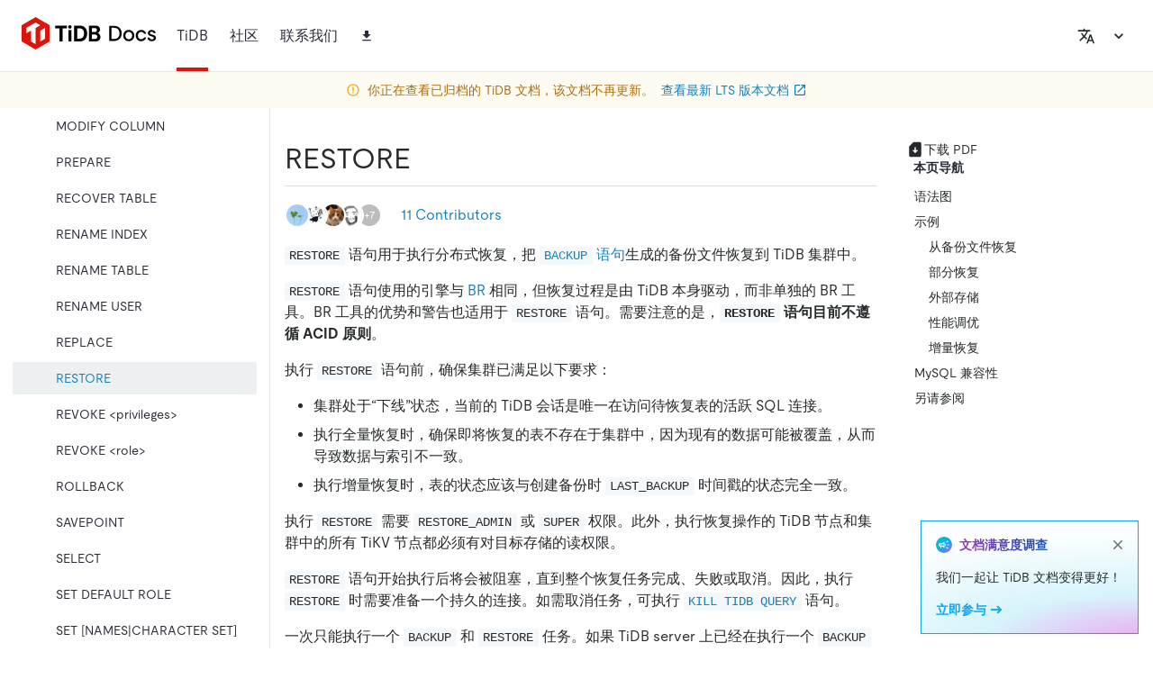

--- FILE ---
content_type: application/javascript
request_url: https://docs-archive.pingcap.com/252f366e-f9ef0fd448cdfb43e30b.js
body_size: 632
content:
!function(){try{var e="undefined"!=typeof window?window:"undefined"!=typeof global?global:"undefined"!=typeof self?self:{},t=(new e.Error).stack;t&&(e._sentryDebugIds=e._sentryDebugIds||{},e._sentryDebugIds[t]="70349044-2a1b-49c7-93e6-009eb4b3fbb4",e._sentryDebugIdIdentifier="sentry-dbid-70349044-2a1b-49c7-93e6-009eb4b3fbb4")}catch(e){}}();var _global="undefined"!=typeof window?window:"undefined"!=typeof global?global:"undefined"!=typeof self?self:{};_global.SENTRY_RELEASE={id:"e7437f3e13b5d42fe12f1dd9851205a0a599f5d0"},(self.webpackChunkwebsite_docs=self.webpackChunkwebsite_docs||[]).push([[916],{59644:function(e,t,n){n.d(t,{luQ:function(){return a},t2h:function(){return f}});var d=n(64084);function a(e){return(0,d.k5)({tag:"svg",attr:{viewBox:"0 0 24 24"},child:[{tag:"path",attr:{fill:"none",d:"M0 0h24v24H0V0z"}},{tag:"path",attr:{d:"M9.4 16.6L4.8 12l4.6-4.6L8 6l-6 6 6 6 1.4-1.4zm5.2 0l4.6-4.6-4.6-4.6L16 6l6 6-6 6-1.4-1.4z"}}]})(e)}function f(e){return(0,d.k5)({tag:"svg",attr:{viewBox:"0 0 24 24"},child:[{tag:"path",attr:{fill:"none",d:"M0 0h24v24H0z"}},{tag:"path",attr:{d:"M22 11V3h-7v3H9V3H2v8h7V8h2v10h4v3h7v-8h-7v3h-2V8h2v3h7zM7 9H4V5h3v4zm10 6h3v4h-3v-4zm0-10h3v4h-3V5z"}}]})(e)}}}]);
//# sourceMappingURL=252f366e-f9ef0fd448cdfb43e30b.js.map